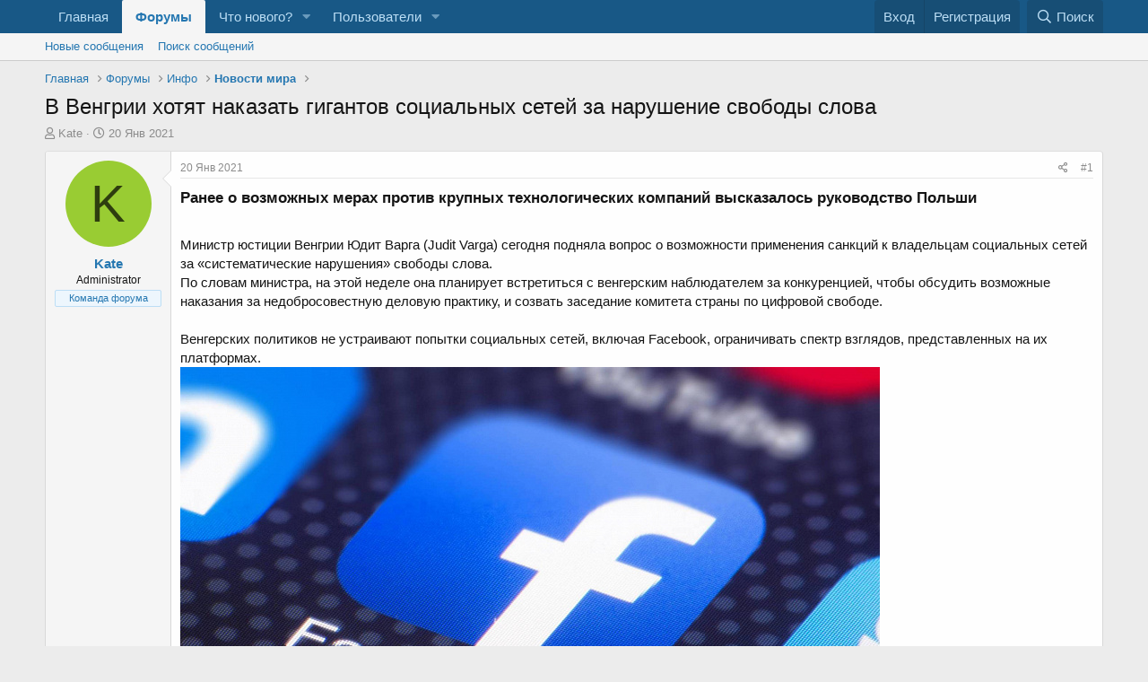

--- FILE ---
content_type: text/html; charset=utf-8
request_url: https://rabota.dev/forum/threads/%D0%92-%D0%92%D0%B5%D0%BD%D0%B3%D1%80%D0%B8%D0%B8-%D1%85%D0%BE%D1%82%D1%8F%D1%82-%D0%BD%D0%B0%D0%BA%D0%B0%D0%B7%D0%B0%D1%82%D1%8C-%D0%B3%D0%B8%D0%B3%D0%B0%D0%BD%D1%82%D0%BE%D0%B2-%D1%81%D0%BE%D1%86%D0%B8%D0%B0%D0%BB%D1%8C%D0%BD%D1%8B%D1%85-%D1%81%D0%B5%D1%82%D0%B5%D0%B9-%D0%B7%D0%B0-%D0%BD%D0%B0%D1%80%D1%83%D1%88%D0%B5%D0%BD%D0%B8%D0%B5-%D1%81%D0%B2%D0%BE%D0%B1%D0%BE%D0%B4%D1%8B-%D1%81%D0%BB%D0%BE%D0%B2%D0%B0.1030/
body_size: 22034
content:
<!DOCTYPE html>
<html id="XF" lang="ru-RU" dir="LTR"
	data-app="public"
	data-template="thread_view"
	data-container-key="node-9"
	data-content-key="thread-1030"
	data-logged-in="false"
	data-cookie-prefix="xf_"
	data-csrf="1769912195,16245e11134db05dd1a20d4076f7b64a"
	class="has-no-js template-thread_view"
	 data-run-jobs="">
<head>
	<meta charset="utf-8" />
	<meta http-equiv="X-UA-Compatible" content="IE=Edge" />
	<meta name="viewport" content="width=device-width, initial-scale=1, viewport-fit=cover">

	
	
	

	<title>В Венгрии хотят наказать гигантов социальных сетей за нарушение свободы слова | Обсуждение работы в IT-сфере.</title>

	<link rel="manifest" href="/forum/webmanifest.php">
	
		<meta name="theme-color" content="#185886" />
	

	<meta name="apple-mobile-web-app-title" content="Обсуждение работы в IT-сфере.">
	

	
		
		<meta name="description" content="Ранее о возможных мерах против крупных технологических компаний высказалось руководство Польши

Министр юстиции Венгрии Юдит Варга (Judit Varga) сегодня..." />
		<meta property="og:description" content="Ранее о возможных мерах против крупных технологических компаний высказалось руководство Польши

Министр юстиции Венгрии Юдит Варга (Judit Varga) сегодня подняла вопрос о возможности применения санкций к владельцам социальных сетей за «систематические нарушения» свободы слова.
По словам министра..." />
		<meta property="twitter:description" content="Ранее о возможных мерах против крупных технологических компаний высказалось руководство Польши

Министр юстиции Венгрии Юдит Варга (Judit Varga) сегодня подняла вопрос о возможности применения..." />
	
	
		<meta property="og:url" content="https://rabota.dev/forum/threads/%D0%92-%D0%92%D0%B5%D0%BD%D0%B3%D1%80%D0%B8%D0%B8-%D1%85%D0%BE%D1%82%D1%8F%D1%82-%D0%BD%D0%B0%D0%BA%D0%B0%D0%B7%D0%B0%D1%82%D1%8C-%D0%B3%D0%B8%D0%B3%D0%B0%D0%BD%D1%82%D0%BE%D0%B2-%D1%81%D0%BE%D1%86%D0%B8%D0%B0%D0%BB%D1%8C%D0%BD%D1%8B%D1%85-%D1%81%D0%B5%D1%82%D0%B5%D0%B9-%D0%B7%D0%B0-%D0%BD%D0%B0%D1%80%D1%83%D1%88%D0%B5%D0%BD%D0%B8%D0%B5-%D1%81%D0%B2%D0%BE%D0%B1%D0%BE%D0%B4%D1%8B-%D1%81%D0%BB%D0%BE%D0%B2%D0%B0.1030/" />
	
		<link rel="canonical" href="https://rabota.dev/forum/threads/%D0%92-%D0%92%D0%B5%D0%BD%D0%B3%D1%80%D0%B8%D0%B8-%D1%85%D0%BE%D1%82%D1%8F%D1%82-%D0%BD%D0%B0%D0%BA%D0%B0%D0%B7%D0%B0%D1%82%D1%8C-%D0%B3%D0%B8%D0%B3%D0%B0%D0%BD%D1%82%D0%BE%D0%B2-%D1%81%D0%BE%D1%86%D0%B8%D0%B0%D0%BB%D1%8C%D0%BD%D1%8B%D1%85-%D1%81%D0%B5%D1%82%D0%B5%D0%B9-%D0%B7%D0%B0-%D0%BD%D0%B0%D1%80%D1%83%D1%88%D0%B5%D0%BD%D0%B8%D0%B5-%D1%81%D0%B2%D0%BE%D0%B1%D0%BE%D0%B4%D1%8B-%D1%81%D0%BB%D0%BE%D0%B2%D0%B0.1030/" />
	
		
<script>document.documentElement.className+=' has-no-fa-brands';</script>

	

	
		
	
	
	<meta property="og:site_name" content="Обсуждение работы в IT-сфере." />


	
	
		
	
	
	<meta property="og:type" content="website" />


	
	
		
	
	
	
		<meta property="og:title" content="В Венгрии хотят наказать гигантов социальных сетей за нарушение свободы слова" />
		<meta property="twitter:title" content="В Венгрии хотят наказать гигантов социальных сетей за нарушение..." />
	


	
	
	
	

	
	

	



	




	<link rel="stylesheet" href="/forum/css.php?css=public%3Anormalize.css%2Cpublic%3Afa.css%2Cpublic%3Acore.less%2Cpublic%3Aapp.less&amp;s=2&amp;l=2&amp;d=1640803455&amp;k=ea51f44bc366997dfd2a245e0006363c63dcffa0" />

	<link rel="stylesheet" href="/forum/css.php?css=public%3Alightbox.less%2Cpublic%3Amessage.less%2Cpublic%3Ashare_controls.less%2Cpublic%3Aextra.less&amp;s=2&amp;l=2&amp;d=1640803455&amp;k=b08e375b02f73fd6e63190819dbe7fba1c983ca3" />

	
		<script src="/forum/js/xf/preamble.min.js?_v=f88e57eb"></script>
	


	
		<link rel="icon" type="image/png" href="https://rabota.dev/forum/favicon.ico" sizes="32x32" />
	
	
	
		
		
	



	

</head>
<body data-template="thread_view">

<div class="p-pageWrapper" id="top">





<header class="p-header" id="header">
	<div class="p-header-inner">
		<div class="p-header-content">

			<div class="p-header-logo p-header-logo--image">
				<a href="https://rabota.dev/">
					<img src="/forum/styles/default/xenforo/xenforo-logo.png" srcset="" alt="Обсуждение работы в IT-сфере."
						width="" height="" />
				</a>
			</div>

			
		</div>
	</div>
</header>





	<div class="p-navSticky p-navSticky--primary" data-xf-init="sticky-header">
		
	<nav class="p-nav">
		<div class="p-nav-inner">
			<button type="button" class="button--plain p-nav-menuTrigger button" data-xf-click="off-canvas" data-menu=".js-headerOffCanvasMenu" tabindex="0" aria-label="Меню"><span class="button-text">
				<i aria-hidden="true"></i>
			</span></button>

			<div class="p-nav-smallLogo">
				<a href="https://rabota.dev/">
					<img src="/forum/styles/default/xenforo/xenforo-logo.png" srcset="" alt="Обсуждение работы в IT-сфере."
						width="" height="" />
				</a>
			</div>

			<div class="p-nav-scroller hScroller" data-xf-init="h-scroller" data-auto-scroll=".p-navEl.is-selected">
				<div class="hScroller-scroll">
					<ul class="p-nav-list js-offCanvasNavSource">
					
						<li>
							
	<div class="p-navEl " >
		

			
	
	<a href="https://rabota.dev/"
		class="p-navEl-link "
		
		data-xf-key="1"
		data-nav-id="home">Главная</a>


			

		
		
	</div>

						</li>
					
						<li>
							
	<div class="p-navEl is-selected" data-has-children="true">
		

			
	
	<a href="/forum/"
		class="p-navEl-link p-navEl-link--splitMenu "
		
		
		data-nav-id="forums">Форумы</a>


			<a data-xf-key="2"
				data-xf-click="menu"
				data-menu-pos-ref="< .p-navEl"
				class="p-navEl-splitTrigger"
				role="button"
				tabindex="0"
				aria-label="Toggle expanded"
				aria-expanded="false"
				aria-haspopup="true"></a>

		
		
			<div class="menu menu--structural" data-menu="menu" aria-hidden="true">
				<div class="menu-content">
					
						
	
	
	<a href="/forum/whats-new/posts/"
		class="menu-linkRow u-indentDepth0 js-offCanvasCopy "
		
		
		data-nav-id="newPosts">Новые сообщения</a>

	

					
						
	
	
	<a href="/forum/search/?type=post"
		class="menu-linkRow u-indentDepth0 js-offCanvasCopy "
		
		
		data-nav-id="searchForums">Поиск сообщений</a>

	

					
				</div>
			</div>
		
	</div>

						</li>
					
						<li>
							
	<div class="p-navEl " data-has-children="true">
		

			
	
	<a href="/forum/whats-new/"
		class="p-navEl-link p-navEl-link--splitMenu "
		
		
		data-nav-id="whatsNew">Что нового?</a>


			<a data-xf-key="3"
				data-xf-click="menu"
				data-menu-pos-ref="< .p-navEl"
				class="p-navEl-splitTrigger"
				role="button"
				tabindex="0"
				aria-label="Toggle expanded"
				aria-expanded="false"
				aria-haspopup="true"></a>

		
		
			<div class="menu menu--structural" data-menu="menu" aria-hidden="true">
				<div class="menu-content">
					
						
	
	
	<a href="/forum/whats-new/posts/"
		class="menu-linkRow u-indentDepth0 js-offCanvasCopy "
		 rel="nofollow"
		
		data-nav-id="whatsNewPosts">Новые сообщения</a>

	

					
						
	
	
	<a href="/forum/whats-new/profile-posts/"
		class="menu-linkRow u-indentDepth0 js-offCanvasCopy "
		 rel="nofollow"
		
		data-nav-id="whatsNewProfilePosts">Новые сообщения профилей</a>

	

					
						
	
	
	<a href="/forum/whats-new/latest-activity"
		class="menu-linkRow u-indentDepth0 js-offCanvasCopy "
		 rel="nofollow"
		
		data-nav-id="latestActivity">Последняя активность</a>

	

					
				</div>
			</div>
		
	</div>

						</li>
					
						<li>
							
	<div class="p-navEl " data-has-children="true">
		

			
	
	<a href="/forum/members/"
		class="p-navEl-link p-navEl-link--splitMenu "
		
		
		data-nav-id="members">Пользователи</a>


			<a data-xf-key="4"
				data-xf-click="menu"
				data-menu-pos-ref="< .p-navEl"
				class="p-navEl-splitTrigger"
				role="button"
				tabindex="0"
				aria-label="Toggle expanded"
				aria-expanded="false"
				aria-haspopup="true"></a>

		
		
			<div class="menu menu--structural" data-menu="menu" aria-hidden="true">
				<div class="menu-content">
					
						
	
	
	<a href="/forum/online/"
		class="menu-linkRow u-indentDepth0 js-offCanvasCopy "
		
		
		data-nav-id="currentVisitors">Текущие посетители</a>

	

					
						
	
	
	<a href="/forum/whats-new/profile-posts/"
		class="menu-linkRow u-indentDepth0 js-offCanvasCopy "
		 rel="nofollow"
		
		data-nav-id="newProfilePosts">Новые сообщения профилей</a>

	

					
						
	
	
	<a href="/forum/search/?type=profile_post"
		class="menu-linkRow u-indentDepth0 js-offCanvasCopy "
		
		
		data-nav-id="searchProfilePosts">Поиск сообщений профилей</a>

	

					
				</div>
			</div>
		
	</div>

						</li>
					
					</ul>
				</div>
			</div>

			<div class="p-nav-opposite">
				<div class="p-navgroup p-account p-navgroup--guest">
					
						<a href="/forum/login/" class="p-navgroup-link p-navgroup-link--textual p-navgroup-link--logIn"
							data-xf-click="overlay" data-follow-redirects="on">
							<span class="p-navgroup-linkText">Вход</span>
						</a>
						
							<a href="/forum/register/" class="p-navgroup-link p-navgroup-link--textual p-navgroup-link--register"
								data-xf-click="overlay" data-follow-redirects="on">
								<span class="p-navgroup-linkText">Регистрация</span>
							</a>
						
					
				</div>

				<div class="p-navgroup p-discovery">
					<a href="/forum/whats-new/"
						class="p-navgroup-link p-navgroup-link--iconic p-navgroup-link--whatsnew"
						aria-label="Что нового?"
						title="Что нового?">
						<i aria-hidden="true"></i>
						<span class="p-navgroup-linkText">Что нового?</span>
					</a>

					
						<a href="/forum/search/"
							class="p-navgroup-link p-navgroup-link--iconic p-navgroup-link--search"
							data-xf-click="menu"
							data-xf-key="/"
							aria-label="Поиск"
							aria-expanded="false"
							aria-haspopup="true"
							title="Поиск">
							<i aria-hidden="true"></i>
							<span class="p-navgroup-linkText">Поиск</span>
						</a>
						<div class="menu menu--structural menu--wide" data-menu="menu" aria-hidden="true">
							<form action="/forum/search/search" method="post"
								class="menu-content"
								data-xf-init="quick-search">

								<h3 class="menu-header">Поиск</h3>
								
								<div class="menu-row">
									
										<div class="inputGroup inputGroup--joined">
											<input type="text" class="input" name="keywords" placeholder="Поиск..." aria-label="Поиск" data-menu-autofocus="true" />
											
			<select name="constraints" class="js-quickSearch-constraint input" aria-label="Search within">
				<option value="">Везде</option>
<option value="{&quot;search_type&quot;:&quot;post&quot;}">Темы</option>
<option value="{&quot;search_type&quot;:&quot;post&quot;,&quot;c&quot;:{&quot;nodes&quot;:[9],&quot;child_nodes&quot;:1}}">Этот форум</option>
<option value="{&quot;search_type&quot;:&quot;post&quot;,&quot;c&quot;:{&quot;thread&quot;:1030}}">Эта тема</option>

			</select>
		
										</div>
									
								</div>

								
								<div class="menu-row">
									<label class="iconic"><input type="checkbox"  name="c[title_only]" value="1" /><i aria-hidden="true"></i><span class="iconic-label">Искать только в заголовках</span></label>

								</div>
								
								<div class="menu-row">
									<div class="inputGroup">
										<span class="inputGroup-text" id="ctrl_search_menu_by_member">От:</span>
										<input type="text" class="input" name="c[users]" data-xf-init="auto-complete" placeholder="Пользователь" aria-labelledby="ctrl_search_menu_by_member" />
									</div>
								</div>
								<div class="menu-footer">
									<span class="menu-footer-controls">
										<button type="submit" class="button--primary button button--icon button--icon--search"><span class="button-text">Поиск</span></button>
										<a href="/forum/search/" class="button"><span class="button-text">Расширенный поиск...</span></a>
									</span>
								</div>

								<input type="hidden" name="_xfToken" value="1769912195,16245e11134db05dd1a20d4076f7b64a" />
							</form>
						</div>
					
				</div>
			</div>
		</div>
	</nav>

	</div>
	
	
		<div class="p-sectionLinks">
			<div class="p-sectionLinks-inner hScroller" data-xf-init="h-scroller">
				<div class="hScroller-scroll">
					<ul class="p-sectionLinks-list">
					
						<li>
							
	<div class="p-navEl " >
		

			
	
	<a href="/forum/whats-new/posts/"
		class="p-navEl-link "
		
		data-xf-key="alt+1"
		data-nav-id="newPosts">Новые сообщения</a>


			

		
		
	</div>

						</li>
					
						<li>
							
	<div class="p-navEl " >
		

			
	
	<a href="/forum/search/?type=post"
		class="p-navEl-link "
		
		data-xf-key="alt+2"
		data-nav-id="searchForums">Поиск сообщений</a>


			

		
		
	</div>

						</li>
					
					</ul>
				</div>
			</div>
		</div>
	



<div class="offCanvasMenu offCanvasMenu--nav js-headerOffCanvasMenu" data-menu="menu" aria-hidden="true" data-ocm-builder="navigation">
	<div class="offCanvasMenu-backdrop" data-menu-close="true"></div>
	<div class="offCanvasMenu-content">
		<div class="offCanvasMenu-header">
			Меню
			<a class="offCanvasMenu-closer" data-menu-close="true" role="button" tabindex="0" aria-label="Закрыть"></a>
		</div>
		
			<div class="p-offCanvasRegisterLink">
				<div class="offCanvasMenu-linkHolder">
					<a href="/forum/login/" class="offCanvasMenu-link" data-xf-click="overlay" data-menu-close="true">
						Вход
					</a>
				</div>
				<hr class="offCanvasMenu-separator" />
				
					<div class="offCanvasMenu-linkHolder">
						<a href="/forum/register/" class="offCanvasMenu-link" data-xf-click="overlay" data-menu-close="true">
							Регистрация
						</a>
					</div>
					<hr class="offCanvasMenu-separator" />
				
			</div>
		
		<div class="js-offCanvasNavTarget"></div>
		<div class="offCanvasMenu-installBanner js-installPromptContainer" style="display: none;" data-xf-init="install-prompt">
			<div class="offCanvasMenu-installBanner-header">Приложение</div>
			<button type="button" class="js-installPromptButton button"><span class="button-text">Установить</span></button>
		</div>
	</div>
</div>

<div class="p-body">
	<div class="p-body-inner">
		<!--XF:EXTRA_OUTPUT-->

		

		

		
		
	
		<ul class="p-breadcrumbs "
			itemscope itemtype="https://schema.org/BreadcrumbList">
		
			

			
			
				
				
	<li itemprop="itemListElement" itemscope itemtype="https://schema.org/ListItem">
		<a href="https://rabota.dev/" itemprop="item">
			<span itemprop="name">Главная</span>
		</a>
		<meta itemprop="position" content="1" />
	</li>

			

			
				
				
	<li itemprop="itemListElement" itemscope itemtype="https://schema.org/ListItem">
		<a href="/forum/" itemprop="item">
			<span itemprop="name">Форумы</span>
		</a>
		<meta itemprop="position" content="2" />
	</li>

			
			
				
				
	<li itemprop="itemListElement" itemscope itemtype="https://schema.org/ListItem">
		<a href="/forum/#info.7" itemprop="item">
			<span itemprop="name">Инфо</span>
		</a>
		<meta itemprop="position" content="3" />
	</li>

			
				
				
	<li itemprop="itemListElement" itemscope itemtype="https://schema.org/ListItem">
		<a href="/forum/forums/%D0%9D%D0%BE%D0%B2%D0%BE%D1%81%D1%82%D0%B8-%D0%BC%D0%B8%D1%80%D0%B0.9/" itemprop="item">
			<span itemprop="name">Новости мира</span>
		</a>
		<meta itemprop="position" content="4" />
	</li>

			

		
		</ul>
	

		

		
	<noscript><div class="blockMessage blockMessage--important blockMessage--iconic u-noJsOnly">JavaScript отключён. Чтобы полноценно использовать наш сайт, включите JavaScript в своём браузере.</div></noscript>

		
	<div class="blockMessage blockMessage--important blockMessage--iconic js-browserWarning" style="display: none">Вы используете устаревший браузер. Этот и другие сайты могут отображаться в нём некорректно.<br />Вам необходимо обновить браузер или попробовать использовать <a href="https://www.google.com/chrome/" target="_blank" rel="noopener">другой</a>.</div>


		
			<div class="p-body-header">
			
				
					<div class="p-title ">
					
						
							<h1 class="p-title-value">В Венгрии хотят наказать гигантов социальных сетей за нарушение свободы слова</h1>
						
						
					
					</div>
				

				
					<div class="p-description">
	<ul class="listInline listInline--bullet">
		<li>
			<i class="fa--xf far fa-user" aria-hidden="true" title="Автор темы"></i>
			<span class="u-srOnly">Автор темы</span>

			<a href="/forum/members/kate.1/" class="username  u-concealed" dir="auto" data-user-id="1" data-xf-init="member-tooltip"><span class="username--staff username--moderator username--admin">Kate</span></a>
		</li>
		<li>
			<i class="fa--xf far fa-clock" aria-hidden="true" title="Дата начала"></i>
			<span class="u-srOnly">Дата начала</span>

			<a href="/forum/threads/%D0%92-%D0%92%D0%B5%D0%BD%D0%B3%D1%80%D0%B8%D0%B8-%D1%85%D0%BE%D1%82%D1%8F%D1%82-%D0%BD%D0%B0%D0%BA%D0%B0%D0%B7%D0%B0%D1%82%D1%8C-%D0%B3%D0%B8%D0%B3%D0%B0%D0%BD%D1%82%D0%BE%D0%B2-%D1%81%D0%BE%D1%86%D0%B8%D0%B0%D0%BB%D1%8C%D0%BD%D1%8B%D1%85-%D1%81%D0%B5%D1%82%D0%B5%D0%B9-%D0%B7%D0%B0-%D0%BD%D0%B0%D1%80%D1%83%D1%88%D0%B5%D0%BD%D0%B8%D0%B5-%D1%81%D0%B2%D0%BE%D0%B1%D0%BE%D0%B4%D1%8B-%D1%81%D0%BB%D0%BE%D0%B2%D0%B0.1030/" class="u-concealed"><time  class="u-dt" dir="auto" datetime="2021-01-20T17:19:29+0300" data-time="1611152369" data-date-string="20 Янв 2021" data-time-string="17:19" title="20 Янв 2021 в 17:19">20 Янв 2021</time></a>
		</li>
		
	</ul>
</div>
				
			
			</div>
		

		<div class="p-body-main  ">
			
			<div class="p-body-contentCol"></div>
			

			

			<div class="p-body-content">
				

	
	<!-- Global site tag (gtag.js) - Google Analytics -->
	<script async src="https://www.googletagmanager.com/gtag/js?id=G-KFSRNFX07M"></script>
	<script>
	  window.dataLayer = window.dataLayer || [];
	  function gtag(){dataLayer.push(arguments);}
	  gtag('js', new Date());
	  gtag('config', 'G-KFSRNFX07M');
	</script>


				<div class="p-body-pageContent">










	
	
	
		
	
	
	


	
	
	
		
	
	
	


	
	
		
	
	
	


	
	












	

	
		
	



















<div class="block block--messages" data-xf-init="" data-type="post" data-href="/forum/inline-mod/" data-search-target="*">

	<span class="u-anchorTarget" id="posts"></span>

	
		
	

	

	<div class="block-outer"></div>

	

	
		
	<div class="block-outer js-threadStatusField"></div>

	

	<div class="block-container lbContainer"
		data-xf-init="lightbox select-to-quote"
		data-message-selector=".js-post"
		data-lb-id="thread-1030"
		data-lb-universal="0">

		<div class="block-body js-replyNewMessageContainer">
			
				

					

					
						

	

	

	
	<article class="message message--post js-post js-inlineModContainer  "
		data-author="Kate"
		data-content="post-1123"
		id="js-post-1123">

		<span class="u-anchorTarget" id="post-1123"></span>

		
			<div class="message-inner">
				
					<div class="message-cell message-cell--user">
						

	<section itemscope itemtype="https://schema.org/Person" class="message-user">
		<div class="message-avatar ">
			<div class="message-avatar-wrapper">
				<a href="/forum/members/kate.1/" class="avatar avatar--m avatar--default avatar--default--dynamic" data-user-id="1" data-xf-init="member-tooltip" style="background-color: #99cc33; color: #2e3d0f">
			<span class="avatar-u1-m" role="img" aria-label="Kate">K</span> 
		</a>
				
			</div>
		</div>
		<div class="message-userDetails">
			<h4 class="message-name"><a href="/forum/members/kate.1/" class="username " dir="auto" data-user-id="1" data-xf-init="member-tooltip" itemprop="name"><span class="username--staff username--moderator username--admin">Kate</span></a></h4>
			<h5 class="userTitle message-userTitle" dir="auto" itemprop="jobTitle">Administrator</h5>
			<div class="userBanner userBanner--staff message-userBanner" dir="auto" itemprop="jobTitle"><span class="userBanner-before"></span><strong>Команда форума</strong><span class="userBanner-after"></span></div>
		</div>
		
			
			
		
		<span class="message-userArrow"></span>
	</section>

					</div>
				

				
					<div class="message-cell message-cell--main">
					
						<div class="message-main js-quickEditTarget">

							
								

	<header class="message-attribution message-attribution--split">
		<ul class="message-attribution-main listInline ">
			
			
			<li class="u-concealed">
				<a href="/forum/threads/%D0%92-%D0%92%D0%B5%D0%BD%D0%B3%D1%80%D0%B8%D0%B8-%D1%85%D0%BE%D1%82%D1%8F%D1%82-%D0%BD%D0%B0%D0%BA%D0%B0%D0%B7%D0%B0%D1%82%D1%8C-%D0%B3%D0%B8%D0%B3%D0%B0%D0%BD%D1%82%D0%BE%D0%B2-%D1%81%D0%BE%D1%86%D0%B8%D0%B0%D0%BB%D1%8C%D0%BD%D1%8B%D1%85-%D1%81%D0%B5%D1%82%D0%B5%D0%B9-%D0%B7%D0%B0-%D0%BD%D0%B0%D1%80%D1%83%D1%88%D0%B5%D0%BD%D0%B8%D0%B5-%D1%81%D0%B2%D0%BE%D0%B1%D0%BE%D0%B4%D1%8B-%D1%81%D0%BB%D0%BE%D0%B2%D0%B0.1030/post-1123" rel="nofollow">
					<time  class="u-dt" dir="auto" datetime="2021-01-20T17:19:29+0300" data-time="1611152369" data-date-string="20 Янв 2021" data-time-string="17:19" title="20 Янв 2021 в 17:19" itemprop="datePublished">20 Янв 2021</time>
				</a>
			</li>
			
		</ul>

		<ul class="message-attribution-opposite message-attribution-opposite--list ">
			
			<li>
				<a href="/forum/threads/%D0%92-%D0%92%D0%B5%D0%BD%D0%B3%D1%80%D0%B8%D0%B8-%D1%85%D0%BE%D1%82%D1%8F%D1%82-%D0%BD%D0%B0%D0%BA%D0%B0%D0%B7%D0%B0%D1%82%D1%8C-%D0%B3%D0%B8%D0%B3%D0%B0%D0%BD%D1%82%D0%BE%D0%B2-%D1%81%D0%BE%D1%86%D0%B8%D0%B0%D0%BB%D1%8C%D0%BD%D1%8B%D1%85-%D1%81%D0%B5%D1%82%D0%B5%D0%B9-%D0%B7%D0%B0-%D0%BD%D0%B0%D1%80%D1%83%D1%88%D0%B5%D0%BD%D0%B8%D0%B5-%D1%81%D0%B2%D0%BE%D0%B1%D0%BE%D0%B4%D1%8B-%D1%81%D0%BB%D0%BE%D0%B2%D0%B0.1030/post-1123"
					class="message-attribution-gadget"
					data-xf-init="share-tooltip"
					data-href="/forum/posts/1123/share"
					aria-label="Поделиться"
					rel="nofollow">
					<i class="fa--xf far fa-share-alt" aria-hidden="true"></i>
				</a>
			</li>
			
			
				<li>
					<a href="/forum/threads/%D0%92-%D0%92%D0%B5%D0%BD%D0%B3%D1%80%D0%B8%D0%B8-%D1%85%D0%BE%D1%82%D1%8F%D1%82-%D0%BD%D0%B0%D0%BA%D0%B0%D0%B7%D0%B0%D1%82%D1%8C-%D0%B3%D0%B8%D0%B3%D0%B0%D0%BD%D1%82%D0%BE%D0%B2-%D1%81%D0%BE%D1%86%D0%B8%D0%B0%D0%BB%D1%8C%D0%BD%D1%8B%D1%85-%D1%81%D0%B5%D1%82%D0%B5%D0%B9-%D0%B7%D0%B0-%D0%BD%D0%B0%D1%80%D1%83%D1%88%D0%B5%D0%BD%D0%B8%D0%B5-%D1%81%D0%B2%D0%BE%D0%B1%D0%BE%D0%B4%D1%8B-%D1%81%D0%BB%D0%BE%D0%B2%D0%B0.1030/post-1123" rel="nofollow">
						#1
					</a>
				</li>
			
		</ul>
	</header>

							

							<div class="message-content js-messageContent">
							

								
									
	
	
	

								

								
									

	<div class="message-userContent lbContainer js-lbContainer "
		data-lb-id="post-1123"
		data-lb-caption-desc="Kate &middot; 20 Янв 2021 в 17:19">

		
			

	

		

		<article class="message-body js-selectToQuote">
			
				
			
			
				<div class="bbWrapper"><h4>Ранее о возможных мерах против крупных технологических компаний высказалось руководство Польши&#8203;</h4><br />
Министр юстиции Венгрии Юдит Варга (Judit Varga) сегодня подняла вопрос о возможности применения санкций к владельцам социальных сетей за «систематические нарушения» свободы слова.<br />
По словам министра, на этой неделе она планирует встретиться с венгерским наблюдателем за конкуренцией, чтобы обсудить возможные наказания за недобросовестную деловую практику, и созвать заседание комитета страны по цифровой свободе.<br />
<br />
Венгерских политиков не устраивают попытки социальных сетей, включая Facebook, ограничивать спектр взглядов, представленных на их платформах.<br />

	

	
	
		
		

		
			<script class="js-extraPhrases" type="application/json">
			{
				"lightbox_close": "Закрыть",
				"lightbox_next": "Следующее",
				"lightbox_previous": "Предыдущее",
				"lightbox_error": "Запрашиваемое содержимое не может быть загружено. Пожалуйста, попробуйте позже.",
				"lightbox_start_slideshow": "Начать слайд-шоу",
				"lightbox_stop_slideshow": "Остановить слайд-шоу",
				"lightbox_full_screen": "Полный экран",
				"lightbox_thumbnails": "Миниатюры",
				"lightbox_download": "Скачать",
				"lightbox_share": "Поделиться",
				"lightbox_zoom": "Увеличить",
				"lightbox_new_window": "Новое окно",
				"lightbox_toggle_sidebar": "Скрыть боковую панель"
			}
			</script>
		
		
	


	<div class="bbImageWrapper  js-lbImage" title="facebook_large.jpg"
		data-src="https://www.ixbt.com/img/x780/n1/news/2020/11/3/facebook_large.jpg" data-lb-sidebar-href="" data-lb-caption-extra-html="" data-single-image="1">
		<img src="https://www.ixbt.com/img/x780/n1/news/2020/11/3/facebook_large.jpg"
			data-url="https://www.ixbt.com/img/x780/n1/news/2020/11/3/facebook_large.jpg"
			class="bbImage"
			data-zoom-target="1"
			style=""
			alt="facebook_large.jpg"
			title=""
			width="" height="" loading="lazy" />
	</div>


<br />
По словам Reuters, премьер-министр Виктор Орбан (Viktor Orban) превратил государственные средства массовой информации Венгрии в послушный рупор, а его сторонники контролируют значительную часть частных средств массовой информации, позволяя доминировать в информационном пространстве.<br />
Но правый премьер столкнется с серьезнейшим вызовом своему десятилетнему правлению на парламентских выборах в следующем году, поскольку оппозиция, если верить социологическим опросам, способна бороться с ним на равных.<br />
Юдит Варга полагает, что сервисы социальных сетей негласно ограничивают видимость и доступность профилей некоторых пользователей в политических целях. Это делается без ведома пользователя. Министр лично столкнулась с таким ограничением.<br />
У Варги почти 120 000 подписчиков в Facebook, а у Орбана - более 1 миллиона, что составляет более 10% населения Венгрии. Премьер-министр часто использует Facebook, чтобы объявлять о решениях правительства по поводу COVID-19 или экономической политики.<br />
Ранее о возможных мерах против крупных технологических компаний высказалось руководство Польши, утверждая, что крупные технологические компании имеют опасно высокий уровень контроля над общественными дебатами, подвергая цензуре мнения, противоречащие их собственному либеральному мировоззрению.<br />
<br />
Источник статьи: <a href="https://www.ixbt.com/news/2021/01/18/v-vengrii-hotjat-nakazat-gigantov-socialnyh-setej-za-narushenie-svobody-slova.html" target="_blank" class="link link--external" rel="noopener">https://www.ixbt.com/news/2021/01/1...ialnyh-setej-za-narushenie-svobody-slova.html</a></div>
			
			<div class="js-selectToQuoteEnd">&nbsp;</div>
			
				
			
		</article>

		
			

	

		

		
	</div>

								

								
									
	
		<div class="message-lastEdit">
			
				Последнее редактирование: <time  class="u-dt" dir="auto" datetime="2021-01-20T18:52:23+0300" data-time="1611157943" data-date-string="20 Янв 2021" data-time-string="18:52" title="20 Янв 2021 в 18:52" itemprop="dateModified">20 Янв 2021</time>
			
		</div>
	

								

								
									
	

								

							
							</div>

							
								
	<footer class="message-footer">
		

		<div class="reactionsBar js-reactionsList ">
			
		</div>

		<div class="js-historyTarget message-historyTarget toggleTarget" data-href="trigger-href"></div>
	</footer>

							
						</div>

					
					</div>
				
			</div>
		
	</article>

	
	

					

					

				

					

					
						

	

	

	
	<article class="message message--post js-post js-inlineModContainer  "
		data-author="yinsushi"
		data-content="post-172358"
		id="js-post-172358">

		<span class="u-anchorTarget" id="post-172358"></span>

		
			<div class="message-inner">
				
					<div class="message-cell message-cell--user">
						

	<section itemscope itemtype="https://schema.org/Person" class="message-user">
		<div class="message-avatar ">
			<div class="message-avatar-wrapper">
				<a href="/forum/members/yinsushi.2050/" class="avatar avatar--m avatar--default avatar--default--dynamic" data-user-id="2050" data-xf-init="member-tooltip" style="background-color: #7033cc; color: #d4c2f0">
			<span class="avatar-u2050-m" role="img" aria-label="yinsushi">Y</span> 
		</a>
				
			</div>
		</div>
		<div class="message-userDetails">
			<h4 class="message-name"><a href="/forum/members/yinsushi.2050/" class="username " dir="auto" data-user-id="2050" data-xf-init="member-tooltip" itemprop="name">yinsushi</a></h4>
			<h5 class="userTitle message-userTitle" dir="auto" itemprop="jobTitle">Active member</h5>
			
		</div>
		
			
			
		
		<span class="message-userArrow"></span>
	</section>

					</div>
				

				
					<div class="message-cell message-cell--main">
					
						<div class="message-main js-quickEditTarget">

							
								

	<header class="message-attribution message-attribution--split">
		<ul class="message-attribution-main listInline ">
			
			
			<li class="u-concealed">
				<a href="/forum/threads/%D0%92-%D0%92%D0%B5%D0%BD%D0%B3%D1%80%D0%B8%D0%B8-%D1%85%D0%BE%D1%82%D1%8F%D1%82-%D0%BD%D0%B0%D0%BA%D0%B0%D0%B7%D0%B0%D1%82%D1%8C-%D0%B3%D0%B8%D0%B3%D0%B0%D0%BD%D1%82%D0%BE%D0%B2-%D1%81%D0%BE%D1%86%D0%B8%D0%B0%D0%BB%D1%8C%D0%BD%D1%8B%D1%85-%D1%81%D0%B5%D1%82%D0%B5%D0%B9-%D0%B7%D0%B0-%D0%BD%D0%B0%D1%80%D1%83%D1%88%D0%B5%D0%BD%D0%B8%D0%B5-%D1%81%D0%B2%D0%BE%D0%B1%D0%BE%D0%B4%D1%8B-%D1%81%D0%BB%D0%BE%D0%B2%D0%B0.1030/post-172358" rel="nofollow">
					<time  class="u-dt" dir="auto" datetime="2025-10-30T00:13:36+0300" data-time="1761772416" data-date-string="30 Окт 2025" data-time-string="00:13" title="30 Окт 2025 в 00:13" itemprop="datePublished">30 Окт 2025</time>
				</a>
			</li>
			
		</ul>

		<ul class="message-attribution-opposite message-attribution-opposite--list ">
			
			<li>
				<a href="/forum/threads/%D0%92-%D0%92%D0%B5%D0%BD%D0%B3%D1%80%D0%B8%D0%B8-%D1%85%D0%BE%D1%82%D1%8F%D1%82-%D0%BD%D0%B0%D0%BA%D0%B0%D0%B7%D0%B0%D1%82%D1%8C-%D0%B3%D0%B8%D0%B3%D0%B0%D0%BD%D1%82%D0%BE%D0%B2-%D1%81%D0%BE%D1%86%D0%B8%D0%B0%D0%BB%D1%8C%D0%BD%D1%8B%D1%85-%D1%81%D0%B5%D1%82%D0%B5%D0%B9-%D0%B7%D0%B0-%D0%BD%D0%B0%D1%80%D1%83%D1%88%D0%B5%D0%BD%D0%B8%D0%B5-%D1%81%D0%B2%D0%BE%D0%B1%D0%BE%D0%B4%D1%8B-%D1%81%D0%BB%D0%BE%D0%B2%D0%B0.1030/post-172358"
					class="message-attribution-gadget"
					data-xf-init="share-tooltip"
					data-href="/forum/posts/172358/share"
					aria-label="Поделиться"
					rel="nofollow">
					<i class="fa--xf far fa-share-alt" aria-hidden="true"></i>
				</a>
			</li>
			
			
				<li>
					<a href="/forum/threads/%D0%92-%D0%92%D0%B5%D0%BD%D0%B3%D1%80%D0%B8%D0%B8-%D1%85%D0%BE%D1%82%D1%8F%D1%82-%D0%BD%D0%B0%D0%BA%D0%B0%D0%B7%D0%B0%D1%82%D1%8C-%D0%B3%D0%B8%D0%B3%D0%B0%D0%BD%D1%82%D0%BE%D0%B2-%D1%81%D0%BE%D1%86%D0%B8%D0%B0%D0%BB%D1%8C%D0%BD%D1%8B%D1%85-%D1%81%D0%B5%D1%82%D0%B5%D0%B9-%D0%B7%D0%B0-%D0%BD%D0%B0%D1%80%D1%83%D1%88%D0%B5%D0%BD%D0%B8%D0%B5-%D1%81%D0%B2%D0%BE%D0%B1%D0%BE%D0%B4%D1%8B-%D1%81%D0%BB%D0%BE%D0%B2%D0%B0.1030/post-172358" rel="nofollow">
						#2
					</a>
				</li>
			
		</ul>
	</header>

							

							<div class="message-content js-messageContent">
							

								
									
	
	
	

								

								
									

	<div class="message-userContent lbContainer js-lbContainer "
		data-lb-id="post-172358"
		data-lb-caption-desc="yinsushi &middot; 30 Окт 2025 в 00:13">

		

		<article class="message-body js-selectToQuote">
			
				
			
			
				<div class="bbWrapper"><u><a href="http://audiobookkeeper.ru/book/11236" target="_blank" class="link link--external" rel="nofollow ugc noopener">nove</a><a href="http://cottagenet.ru/plan/328" target="_blank" class="link link--external" rel="nofollow ugc noopener">238.4</a><a href="http://eyesvision.ru" target="_blank" class="link link--external" rel="nofollow ugc noopener">MONT</a><a href="http://eyesvisions.com" target="_blank" class="link link--external" rel="nofollow ugc noopener">Bett</a><a href="http://factoringfee.ru/t/232432" target="_blank" class="link link--external" rel="nofollow ugc noopener">Greg</a><a href="http://filmzones.ru/t/128991" target="_blank" class="link link--external" rel="nofollow ugc noopener">бард</a><a href="http://gadwall.ru/t/129092" target="_blank" class="link link--external" rel="nofollow ugc noopener">Jewe</a><a href="http://gaffertape.ru/t/292167" target="_blank" class="link link--external" rel="nofollow ugc noopener">Paul</a><a href="http://gageboard.ru/t/270946" target="_blank" class="link link--external" rel="nofollow ugc noopener">Иллю</a><a href="http://gagrule.ru/t/15725" target="_blank" class="link link--external" rel="nofollow ugc noopener">Добр</a><a href="http://gallduct.ru/t/165018" target="_blank" class="link link--external" rel="nofollow ugc noopener">Prin</a><a href="http://galvanometric.ru/t/66512" target="_blank" class="link link--external" rel="nofollow ugc noopener">Удач</a><a href="http://gangforeman.ru/t/101276" target="_blank" class="link link--external" rel="nofollow ugc noopener">Snoo</a><a href="http://gangwayplatform.ru/t/136072" target="_blank" class="link link--external" rel="nofollow ugc noopener">Orie</a><a href="http://garbagechute.ru/t/220899" target="_blank" class="link link--external" rel="nofollow ugc noopener">Bris</a><a href="http://gardeningleave.ru/t/135869" target="_blank" class="link link--external" rel="nofollow ugc noopener">Marc</a><a href="http://gascautery.ru/t/129019" target="_blank" class="link link--external" rel="nofollow ugc noopener">Spec</a><a href="http://gashbucket.ru/t/81303" target="_blank" class="link link--external" rel="nofollow ugc noopener">Росс</a><a href="http://gasreturn.ru/t/131187" target="_blank" class="link link--external" rel="nofollow ugc noopener">Sent</a><a href="http://gatedsweep.ru/t/131379" target="_blank" class="link link--external" rel="nofollow ugc noopener">McCo</a><a href="http://gaugemodel.ru/t/300248" target="_blank" class="link link--external" rel="nofollow ugc noopener">Думб</a><a href="http://gaussianfilter.ru/t/295645" target="_blank" class="link link--external" rel="nofollow ugc noopener">Fran</a><a href="http://gearpitchdiameter.ru/t/294026" target="_blank" class="link link--external" rel="nofollow ugc noopener">абха</a><a href="http://geartreating.ru/t/295203" target="_blank" class="link link--external" rel="nofollow ugc noopener">Alph</a><a href="http://generalizedanalysis.ru/t/258308" target="_blank" class="link link--external" rel="nofollow ugc noopener">опти</a></u> <u><a href="http://generalprovisions.ru/t/278595" target="_blank" class="link link--external" rel="nofollow ugc noopener">Бату</a><a href="http://geophysicalprobe.ru/t/295296" target="_blank" class="link link--external" rel="nofollow ugc noopener">Emil</a><a href="http://geriatricnurse.ru/t/137295" target="_blank" class="link link--external" rel="nofollow ugc noopener">Kiri</a><a href="http://getintoaflap.ru/t/137933" target="_blank" class="link link--external" rel="nofollow ugc noopener">Timo</a><a href="http://getthebounce.ru/t/128602" target="_blank" class="link link--external" rel="nofollow ugc noopener">Hard</a><a href="http://habeascorpus.ru/t/271838" target="_blank" class="link link--external" rel="nofollow ugc noopener">Wilh</a><a href="http://habituate.ru/t/292170" target="_blank" class="link link--external" rel="nofollow ugc noopener">Paul</a><a href="http://hackedbolt.ru/t/66481" target="_blank" class="link link--external" rel="nofollow ugc noopener">серт</a><a href="http://hackworker.ru/t/293713" target="_blank" class="link link--external" rel="nofollow ugc noopener">осно</a><a href="http://hadronicannihilation.ru/t/478114" target="_blank" class="link link--external" rel="nofollow ugc noopener">База</a><a href="http://haemagglutinin.ru/t/280599" target="_blank" class="link link--external" rel="nofollow ugc noopener">крей</a><a href="http://hailsquall.ru/t/17489" target="_blank" class="link link--external" rel="nofollow ugc noopener">Supe</a><a href="http://hairysphere.ru/t/95617" target="_blank" class="link link--external" rel="nofollow ugc noopener">Plai</a><a href="http://halforderfringe.ru/t/284047" target="_blank" class="link link--external" rel="nofollow ugc noopener">Иллю</a><a href="http://halfsiblings.ru/t/411789" target="_blank" class="link link--external" rel="nofollow ugc noopener">Поле</a><a href="http://hallofresidence.ru/t/248932" target="_blank" class="link link--external" rel="nofollow ugc noopener">Fyod</a><a href="http://haltstate.ru/t/273157" target="_blank" class="link link--external" rel="nofollow ugc noopener">октя</a><a href="http://handcoding.ru/t/264044" target="_blank" class="link link--external" rel="nofollow ugc noopener">Бога</a><a href="http://handportedhead.ru/t/293139" target="_blank" class="link link--external" rel="nofollow ugc noopener">Alis</a><a href="http://handradar.ru/t/262803" target="_blank" class="link link--external" rel="nofollow ugc noopener">Ales</a><a href="http://handsfreetelephone.ru/t/42578" target="_blank" class="link link--external" rel="nofollow ugc noopener">рома</a><a href="http://hangonpart.ru/t/16548" target="_blank" class="link link--external" rel="nofollow ugc noopener">Brea</a><a href="http://haphazardwinding.ru/t/64426" target="_blank" class="link link--external" rel="nofollow ugc noopener">Adri</a><a href="http://hardalloyteeth.ru/t/51456" target="_blank" class="link link--external" rel="nofollow ugc noopener">Flas</a><a href="http://hardasiron.ru/t/45362" target="_blank" class="link link--external" rel="nofollow ugc noopener">Анис</a></u> <u><a href="http://hardenedconcrete.ru/t/109991" target="_blank" class="link link--external" rel="nofollow ugc noopener">факу</a><a href="http://harmonicinteraction.ru/t/179718" target="_blank" class="link link--external" rel="nofollow ugc noopener">Spid</a><a href="http://hartlaubgoose.ru/t/102127" target="_blank" class="link link--external" rel="nofollow ugc noopener">scar</a><a href="http://hatchholddown.ru/t/156073" target="_blank" class="link link--external" rel="nofollow ugc noopener">кноп</a><a href="http://haveafinetime.ru/t/155044" target="_blank" class="link link--external" rel="nofollow ugc noopener">grey</a><a href="http://hazardousatmosphere.ru/t/47187" target="_blank" class="link link--external" rel="nofollow ugc noopener">Roug</a><a href="http://headregulator.ru/t/107053" target="_blank" class="link link--external" rel="nofollow ugc noopener">пазз</a><a href="http://heartofgold.ru/t/133592" target="_blank" class="link link--external" rel="nofollow ugc noopener">RHEI</a><a href="http://heatageingresistance.ru/t/81122" target="_blank" class="link link--external" rel="nofollow ugc noopener">Snow</a><a href="http://heatinggas.ru/t/134391" target="_blank" class="link link--external" rel="nofollow ugc noopener">Бага</a><a href="http://heavydutymetalcutting.ru/t/286533" target="_blank" class="link link--external" rel="nofollow ugc noopener">Боль</a><a href="http://jacketedwall.ru/t/234905" target="_blank" class="link link--external" rel="nofollow ugc noopener">Весн</a><a href="http://japanesecedar.ru/t/278960" target="_blank" class="link link--external" rel="nofollow ugc noopener">XIII</a><a href="http://jibtypecrane.ru/t/230897" target="_blank" class="link link--external" rel="nofollow ugc noopener">Stou</a><a href="http://jobabandonment.ru/t/255253" target="_blank" class="link link--external" rel="nofollow ugc noopener">Judi</a><a href="http://jobstress.ru/t/281587" target="_blank" class="link link--external" rel="nofollow ugc noopener">Оско</a><a href="http://jogformation.ru/t/271408" target="_blank" class="link link--external" rel="nofollow ugc noopener">Char</a><a href="http://jointcapsule.ru/t/195287" target="_blank" class="link link--external" rel="nofollow ugc noopener">Октя</a><a href="http://jointsealingmaterial.ru/t/492755" target="_blank" class="link link--external" rel="nofollow ugc noopener">XXIX</a><a href="http://journallubricator.ru/t/140164" target="_blank" class="link link--external" rel="nofollow ugc noopener">Hard</a><a href="http://juicecatcher.ru/t/140290" target="_blank" class="link link--external" rel="nofollow ugc noopener">Wind</a><a href="http://junctionofchannels.ru/t/199672" target="_blank" class="link link--external" rel="nofollow ugc noopener">Личк</a><a href="http://justiciablehomicide.ru/t/28331" target="_blank" class="link link--external" rel="nofollow ugc noopener">здес</a><a href="http://juxtapositiontwin.ru/t/68703" target="_blank" class="link link--external" rel="nofollow ugc noopener">перв</a><a href="http://kaposidisease.ru/t/27646" target="_blank" class="link link--external" rel="nofollow ugc noopener">рабо</a></u> <u><a href="http://keepagoodoffing.ru/t/237195" target="_blank" class="link link--external" rel="nofollow ugc noopener">Угрю</a><a href="http://keepsmthinhand.ru/t/26817" target="_blank" class="link link--external" rel="nofollow ugc noopener">Fall</a><a href="http://kentishglory.ru/t/188759" target="_blank" class="link link--external" rel="nofollow ugc noopener">Кошк</a><a href="http://kerbweight.ru/t/162363" target="_blank" class="link link--external" rel="nofollow ugc noopener">Wind</a><a href="http://kerrrotation.ru/t/169919" target="_blank" class="link link--external" rel="nofollow ugc noopener">Vida</a><a href="http://keymanassurance.ru/t/26822" target="_blank" class="link link--external" rel="nofollow ugc noopener">Elde</a><a href="http://keyserum.ru/t/143738" target="_blank" class="link link--external" rel="nofollow ugc noopener">T6-Y</a><a href="http://kickplate.ru/t/155572" target="_blank" class="link link--external" rel="nofollow ugc noopener">Arts</a><a href="http://killthefattedcalf.ru/t/225409" target="_blank" class="link link--external" rel="nofollow ugc noopener">Леви</a><a href="http://kilowattsecond.ru/t/144139" target="_blank" class="link link--external" rel="nofollow ugc noopener">Ц-68</a><a href="http://kingweakfish.ru/t/247521" target="_blank" class="link link--external" rel="nofollow ugc noopener">дати</a><a href="http://kinozones.ru/film/224" target="_blank" class="link link--external" rel="nofollow ugc noopener">Сора</a><a href="http://kleinbottle.ru/t/260074" target="_blank" class="link link--external" rel="nofollow ugc noopener">купл</a><a href="http://kneejoint.ru/t/224396" target="_blank" class="link link--external" rel="nofollow ugc noopener">Зайц</a><a href="http://knifesethouse.ru/t/260102" target="_blank" class="link link--external" rel="nofollow ugc noopener">смеш</a><a href="http://knockonatom.ru/t/158241" target="_blank" class="link link--external" rel="nofollow ugc noopener">SCRI</a><a href="http://knowledgestate.ru/t/260875" target="_blank" class="link link--external" rel="nofollow ugc noopener">Kare</a><a href="http://kondoferromagnet.ru/t/155763" target="_blank" class="link link--external" rel="nofollow ugc noopener">сере</a><a href="http://labeledgraph.ru/t/251840" target="_blank" class="link link--external" rel="nofollow ugc noopener">Сани</a><a href="http://laborracket.ru/t/155889" target="_blank" class="link link--external" rel="nofollow ugc noopener">Fuxi</a><a href="http://labourearnings.ru/t/157324" target="_blank" class="link link--external" rel="nofollow ugc noopener">кара</a><a href="http://labourleasing.ru/t/158095" target="_blank" class="link link--external" rel="nofollow ugc noopener">Miyo</a><a href="http://laburnumtree.ru/t/291968" target="_blank" class="link link--external" rel="nofollow ugc noopener">Emil</a><a href="http://lacingcourse.ru/t/247178" target="_blank" class="link link--external" rel="nofollow ugc noopener">кото</a><a href="http://lacrimalpoint.ru/t/263930" target="_blank" class="link link--external" rel="nofollow ugc noopener">Миль</a></u> <u><a href="http://lactogenicfactor.ru/t/196991" target="_blank" class="link link--external" rel="nofollow ugc noopener">Орло</a><a href="http://lacunarycoefficient.ru/t/80097" target="_blank" class="link link--external" rel="nofollow ugc noopener">импе</a><a href="http://ladletreatediron.ru/t/67922" target="_blank" class="link link--external" rel="nofollow ugc noopener">Deve</a><a href="http://laggingload.ru/t/66590" target="_blank" class="link link--external" rel="nofollow ugc noopener">Kreo</a><a href="http://laissezaller.ru/t/69462" target="_blank" class="link link--external" rel="nofollow ugc noopener">Ingr</a><a href="http://lambdatransition.ru/t/56544" target="_blank" class="link link--external" rel="nofollow ugc noopener">Верс</a><a href="http://laminatedmaterial.ru/t/47797" target="_blank" class="link link--external" rel="nofollow ugc noopener">Alan</a><a href="http://lammasshoot.ru/t/141168" target="_blank" class="link link--external" rel="nofollow ugc noopener">ZORL</a><a href="http://lamphouse.ru/t/84383" target="_blank" class="link link--external" rel="nofollow ugc noopener">Вели</a><a href="http://lancecorporal.ru/t/72090" target="_blank" class="link link--external" rel="nofollow ugc noopener">Лесл</a><a href="http://lancingdie.ru/t/66338" target="_blank" class="link link--external" rel="nofollow ugc noopener">Craz</a><a href="http://landingdoor.ru/t/53370" target="_blank" class="link link--external" rel="nofollow ugc noopener">Чебо</a><a href="http://landmarksensor.ru/t/166361" target="_blank" class="link link--external" rel="nofollow ugc noopener">Кита</a><a href="http://landreform.ru/t/172362" target="_blank" class="link link--external" rel="nofollow ugc noopener">Wind</a><a href="http://landuseratio.ru/t/128766" target="_blank" class="link link--external" rel="nofollow ugc noopener">Side</a><a href="http://languagelaboratory.ru/t/169711" target="_blank" class="link link--external" rel="nofollow ugc noopener">Hymn</a><a href="http://largeheart.ru/shop/1161073" target="_blank" class="link link--external" rel="nofollow ugc noopener">Лобк</a><a href="http://lasercalibration.ru/shop/590303" target="_blank" class="link link--external" rel="nofollow ugc noopener">осно</a><a href="http://laserlens.ru/lase_zakaz/484" target="_blank" class="link link--external" rel="nofollow ugc noopener">21-6</a><a href="http://laserpulse.ru/shop/590458" target="_blank" class="link link--external" rel="nofollow ugc noopener">каби</a><a href="http://laterevent.ru/shop/1178475" target="_blank" class="link link--external" rel="nofollow ugc noopener">Вахт</a><a href="http://latrinesergeant.ru/shop/452155" target="_blank" class="link link--external" rel="nofollow ugc noopener">Mabe</a><a href="http://layabout.ru/shop/452448" target="_blank" class="link link--external" rel="nofollow ugc noopener">Zanu</a><a href="http://leadcoating.ru/shop/181073" target="_blank" class="link link--external" rel="nofollow ugc noopener">Brav</a><a href="http://leadingfirm.ru/shop/105708" target="_blank" class="link link--external" rel="nofollow ugc noopener">Кузь</a></u> <u><a href="http://learningcurve.ru/shop/465031" target="_blank" class="link link--external" rel="nofollow ugc noopener">прин</a><a href="http://leaveword.ru/shop/465097" target="_blank" class="link link--external" rel="nofollow ugc noopener">Кара</a><a href="http://machinesensible.ru/shop/194461" target="_blank" class="link link--external" rel="nofollow ugc noopener">Hist</a><a href="http://magneticequator.ru/shop/558104" target="_blank" class="link link--external" rel="nofollow ugc noopener">Befl</a><a href="http://magnetotelluricfield.ru/shop/195529" target="_blank" class="link link--external" rel="nofollow ugc noopener">Росс</a><a href="http://mailinghouse.ru/shop/268134" target="_blank" class="link link--external" rel="nofollow ugc noopener">Mist</a><a href="http://majorconcern.ru/shop/270561" target="_blank" class="link link--external" rel="nofollow ugc noopener">Gigl</a><a href="http://mammasdarling.ru/shop/356937" target="_blank" class="link link--external" rel="nofollow ugc noopener">Фили</a><a href="http://managerialstaff.ru/shop/160123" target="_blank" class="link link--external" rel="nofollow ugc noopener">STAR</a><a href="http://manipulatinghand.ru/shop/613858" target="_blank" class="link link--external" rel="nofollow ugc noopener">FIAT</a><a href="http://manualchoke.ru/shop/598312" target="_blank" class="link link--external" rel="nofollow ugc noopener">хоро</a><a href="http://medinfobooks.ru/book/1162" target="_blank" class="link link--external" rel="nofollow ugc noopener">Just</a><a href="http://mp3lists.ru" target="_blank" class="link link--external" rel="nofollow ugc noopener">Leve</a><a href="http://nameresolution.ru/shop/575436" target="_blank" class="link link--external" rel="nofollow ugc noopener">Delu</a><a href="http://naphtheneseries.ru/shop/105014" target="_blank" class="link link--external" rel="nofollow ugc noopener">язык</a><a href="http://narrowmouthed.ru/shop/461307" target="_blank" class="link link--external" rel="nofollow ugc noopener">Faun</a><a href="http://nationalcensus.ru/shop/501555" target="_blank" class="link link--external" rel="nofollow ugc noopener">Елис</a><a href="http://naturalfunctor.ru/shop/357936" target="_blank" class="link link--external" rel="nofollow ugc noopener">акад</a><a href="http://navelseed.ru/shop/101200" target="_blank" class="link link--external" rel="nofollow ugc noopener">2879</a><a href="http://neatplaster.ru/shop/454954" target="_blank" class="link link--external" rel="nofollow ugc noopener">карт</a><a href="http://necroticcaries.ru/shop/175469" target="_blank" class="link link--external" rel="nofollow ugc noopener">изда</a><a href="http://negativefibration.ru/shop/186275" target="_blank" class="link link--external" rel="nofollow ugc noopener">Wind</a><a href="http://neighbouringrights.ru/shop/507358" target="_blank" class="link link--external" rel="nofollow ugc noopener">Wind</a><a href="http://objectmodule.ru/shop/108905" target="_blank" class="link link--external" rel="nofollow ugc noopener">Tran</a><a href="http://observationballoon.ru/shop/10207" target="_blank" class="link link--external" rel="nofollow ugc noopener">Bork</a></u> <u><a href="http://obstructivepatent.ru/shop/98614" target="_blank" class="link link--external" rel="nofollow ugc noopener">Tefa</a><a href="http://oceanmining.ru/shop/458148" target="_blank" class="link link--external" rel="nofollow ugc noopener">happ</a><a href="http://octupolephonon.ru/shop/571675" target="_blank" class="link link--external" rel="nofollow ugc noopener">Puri</a><a href="http://offlinesystem.ru/shop/148358" target="_blank" class="link link--external" rel="nofollow ugc noopener">(Пов</a><a href="http://offsetholder.ru/shop/201122" target="_blank" class="link link--external" rel="nofollow ugc noopener">XVII</a><a href="http://olibanumresinoid.ru/shop/148545" target="_blank" class="link link--external" rel="nofollow ugc noopener">ИЕфр</a><a href="http://onesticket.ru/shop/579091" target="_blank" class="link link--external" rel="nofollow ugc noopener">ЛитР</a><a href="http://packedspheres.ru/shop/580972" target="_blank" class="link link--external" rel="nofollow ugc noopener">ЛитР</a><a href="http://pagingterminal.ru/shop/683308" target="_blank" class="link link--external" rel="nofollow ugc noopener">ЛитР</a><a href="http://palatinebones.ru/shop/682416" target="_blank" class="link link--external" rel="nofollow ugc noopener">Тамо</a><a href="http://palmberry.ru/shop/578012" target="_blank" class="link link--external" rel="nofollow ugc noopener">Piko</a><a href="http://papercoating.ru/shop/582710" target="_blank" class="link link--external" rel="nofollow ugc noopener">Luki</a><a href="http://paraconvexgroup.ru/shop/688283" target="_blank" class="link link--external" rel="nofollow ugc noopener">Agat</a><a href="http://parasolmonoplane.ru/shop/1167601" target="_blank" class="link link--external" rel="nofollow ugc noopener">Симо</a><a href="http://parkingbrake.ru/shop/1167633" target="_blank" class="link link--external" rel="nofollow ugc noopener">Иллю</a><a href="http://partfamily.ru/shop/1166732" target="_blank" class="link link--external" rel="nofollow ugc noopener">XVII</a><a href="http://partialmajorant.ru/shop/1171388" target="_blank" class="link link--external" rel="nofollow ugc noopener">Bria</a><a href="http://quadrupleworm.ru/shop/1539698" target="_blank" class="link link--external" rel="nofollow ugc noopener">Алек</a><a href="http://qualitybooster.ru/shop/1299869" target="_blank" class="link link--external" rel="nofollow ugc noopener">Прос</a><a href="http://quasimoney.ru/shop/594432" target="_blank" class="link link--external" rel="nofollow ugc noopener">Doub</a><a href="http://quenchedspark.ru/shop/596582" target="_blank" class="link link--external" rel="nofollow ugc noopener">Попу</a><a href="http://quodrecuperet.ru/shop/1070753" target="_blank" class="link link--external" rel="nofollow ugc noopener">Barb</a><a href="http://rabbetledge.ru/shop/1073074" target="_blank" class="link link--external" rel="nofollow ugc noopener">труп</a><a href="http://radialchaser.ru/shop/321570" target="_blank" class="link link--external" rel="nofollow ugc noopener">Beau</a><a href="http://radiationestimator.ru/shop/508741" target="_blank" class="link link--external" rel="nofollow ugc noopener">Федо</a></u> <u><a href="http://railwaybridge.ru/shop/517287" target="_blank" class="link link--external" rel="nofollow ugc noopener">Them</a><a href="http://randomcoloration.ru/shop/513357" target="_blank" class="link link--external" rel="nofollow ugc noopener">Смир</a><a href="http://rapidgrowth.ru/shop/897930" target="_blank" class="link link--external" rel="nofollow ugc noopener">Бусы</a><a href="http://rattlesnakemaster.ru/shop/1078386" target="_blank" class="link link--external" rel="nofollow ugc noopener">This</a><a href="http://reachthroughregion.ru/shop/318026" target="_blank" class="link link--external" rel="nofollow ugc noopener">Berg</a><a href="http://readingmagnifier.ru/shop/513295" target="_blank" class="link link--external" rel="nofollow ugc noopener">Gene</a><a href="http://rearchain.ru/shop/641349" target="_blank" class="link link--external" rel="nofollow ugc noopener">экон</a><a href="http://recessioncone.ru/shop/516689" target="_blank" class="link link--external" rel="nofollow ugc noopener">Welc</a><a href="http://recordedassignment.ru/shop/880189" target="_blank" class="link link--external" rel="nofollow ugc noopener">Reli</a><a href="http://rectifiersubstation.ru/shop/1053973" target="_blank" class="link link--external" rel="nofollow ugc noopener">авто</a><a href="http://redemptionvalue.ru/shop/1062311" target="_blank" class="link link--external" rel="nofollow ugc noopener">Фрол</a><a href="http://reducingflange.ru/shop/1679651" target="_blank" class="link link--external" rel="nofollow ugc noopener">Ката</a><a href="http://referenceantigen.ru/shop/1693243" target="_blank" class="link link--external" rel="nofollow ugc noopener">Рады</a><a href="http://regeneratedprotein.ru/shop/1760303" target="_blank" class="link link--external" rel="nofollow ugc noopener">Yank</a><a href="http://reinvestmentplan.ru/shop/1200155" target="_blank" class="link link--external" rel="nofollow ugc noopener">худо</a><a href="http://safedrilling.ru/shop/1814918" target="_blank" class="link link--external" rel="nofollow ugc noopener">Нище</a><a href="http://sagprofile.ru/shop/1054305" target="_blank" class="link link--external" rel="nofollow ugc noopener">Лавр</a><a href="http://salestypelease.ru/shop/1067248" target="_blank" class="link link--external" rel="nofollow ugc noopener">авто</a><a href="http://samplinginterval.ru/shop/1437920" target="_blank" class="link link--external" rel="nofollow ugc noopener">Трои</a><a href="http://satellitehydrology.ru/shop/1462839" target="_blank" class="link link--external" rel="nofollow ugc noopener">Visu</a><a href="http://scarcecommodity.ru/shop/1492295" target="_blank" class="link link--external" rel="nofollow ugc noopener">XXIX</a><a href="http://scrapermat.ru/shop/1462819" target="_blank" class="link link--external" rel="nofollow ugc noopener">Богд</a><a href="http://screwingunit.ru/shop/1493943" target="_blank" class="link link--external" rel="nofollow ugc noopener">част</a><a href="http://seawaterpump.ru/shop/1323824" target="_blank" class="link link--external" rel="nofollow ugc noopener">Звав</a><a href="http://secondaryblock.ru/shop/1388167" target="_blank" class="link link--external" rel="nofollow ugc noopener">Кутя</a></u> <u><a href="http://secularclergy.ru/shop/1482535" target="_blank" class="link link--external" rel="nofollow ugc noopener">Soun</a><a href="http://seismicefficiency.ru/shop/323928" target="_blank" class="link link--external" rel="nofollow ugc noopener">Susi</a><a href="http://selectivediffuser.ru/shop/399476" target="_blank" class="link link--external" rel="nofollow ugc noopener">Зайц</a><a href="http://semiasphalticflux.ru/shop/400566" target="_blank" class="link link--external" rel="nofollow ugc noopener">неза</a><a href="http://semifinishmachining.ru/shop/471070" target="_blank" class="link link--external" rel="nofollow ugc noopener">Воро</a><a href="http://spicetrade.ru/spice_zakaz/484" target="_blank" class="link link--external" rel="nofollow ugc noopener">21-6</a><a href="http://spysale.ru/spy_zakaz/484" target="_blank" class="link link--external" rel="nofollow ugc noopener">21-6</a><a href="http://stungun.ru/stun_zakaz/484" target="_blank" class="link link--external" rel="nofollow ugc noopener">21-6</a><a href="http://tacticaldiameter.ru/shop/482819" target="_blank" class="link link--external" rel="nofollow ugc noopener">Пока</a><a href="http://tailstockcenter.ru/shop/490232" target="_blank" class="link link--external" rel="nofollow ugc noopener">Quix</a><a href="http://tamecurve.ru/shop/498215" target="_blank" class="link link--external" rel="nofollow ugc noopener">Коля</a><a href="http://tapecorrection.ru/shop/483075" target="_blank" class="link link--external" rel="nofollow ugc noopener">Разм</a><a href="http://tappingchuck.ru/shop/487271" target="_blank" class="link link--external" rel="nofollow ugc noopener">Time</a><a href="http://taskreasoning.ru/shop/498973" target="_blank" class="link link--external" rel="nofollow ugc noopener">авто</a><a href="http://technicalgrade.ru/shop/1821517" target="_blank" class="link link--external" rel="nofollow ugc noopener">Deep</a><a href="http://telangiectaticlipoma.ru/shop/1880122" target="_blank" class="link link--external" rel="nofollow ugc noopener">экза</a><a href="http://telescopicdamper.ru/shop/678880" target="_blank" class="link link--external" rel="nofollow ugc noopener">Петр</a><a href="http://temperateclimate.ru/shop/345342" target="_blank" class="link link--external" rel="nofollow ugc noopener">Диде</a><a href="http://temperedmeasure.ru/shop/400558" target="_blank" class="link link--external" rel="nofollow ugc noopener">Баро</a><a href="http://tenementbuilding.ru/shop/980001" target="_blank" class="link link--external" rel="nofollow ugc noopener">Davi</a><a href="http://tuchkas.ru/" target="_blank" class="link link--external" rel="nofollow ugc noopener">tuchkas</a><a href="http://ultramaficrock.ru/shop/980525" target="_blank" class="link link--external" rel="nofollow ugc noopener">подр</a><a href="http://ultraviolettesting.ru/shop/483140" target="_blank" class="link link--external" rel="nofollow ugc noopener">Инди</a></u></div>
			
			<div class="js-selectToQuoteEnd">&nbsp;</div>
			
				
			
		</article>

		

		
	</div>

								

								
									
	

								

								
									
	

								

							
							</div>

							
								
	<footer class="message-footer">
		

		<div class="reactionsBar js-reactionsList ">
			
		</div>

		<div class="js-historyTarget message-historyTarget toggleTarget" data-href="trigger-href"></div>
	</footer>

							
						</div>

					
					</div>
				
			</div>
		
	</article>

	
	

					

					

				
			
		</div>
	</div>

	
		<div class="block-outer block-outer--after">
			
				

				
				
					<div class="block-outer-opposite">
						
							<a href="/forum/login/" class="button--link button--wrap button" data-xf-click="overlay"><span class="button-text">
								Войдите или зарегистрируйтесь для ответа.
							</span></a>
						
					</div>
				
			
		</div>
	

	
	

</div>











<div class="blockMessage blockMessage--none">
	

	
		


	


		<div class="shareButtons shareButtons--iconic" data-xf-init="share-buttons" data-page-url="" data-page-title="" data-page-desc="" data-page-image="">
			
				<span class="shareButtons-label">Поделиться:</span>
			

			<div class="shareButtons-buttons">
				
					
						<a class="shareButtons-button shareButtons-button--brand shareButtons-button--facebook" data-href="https://www.facebook.com/sharer.php?u={url}">
							<i aria-hidden="true"></i>
							<span>Facebook</span>
						</a>
					

					
						<a class="shareButtons-button shareButtons-button--brand shareButtons-button--twitter" data-href="https://twitter.com/intent/tweet?url={url}&amp;text={title}">
							<i aria-hidden="true"></i>
							<span>Twitter</span>
						</a>
					

					
						<a class="shareButtons-button shareButtons-button--brand shareButtons-button--reddit" data-href="https://reddit.com/submit?url={url}&amp;title={title}">
							<i aria-hidden="true"></i>
							<span>Reddit</span>
						</a>
					

					
						<a class="shareButtons-button shareButtons-button--brand shareButtons-button--pinterest" data-href="https://pinterest.com/pin/create/bookmarklet/?url={url}&amp;description={title}&amp;media={image}">
							<i aria-hidden="true"></i>
							<span>Pinterest</span>
						</a>
					

					
						<a class="shareButtons-button shareButtons-button--brand shareButtons-button--tumblr" data-href="https://www.tumblr.com/widgets/share/tool?canonicalUrl={url}&amp;title={title}">
							<i aria-hidden="true"></i>
							<span>Tumblr</span>
						</a>
					

					
						<a class="shareButtons-button shareButtons-button--brand shareButtons-button--whatsApp" data-href="https://api.whatsapp.com/send?text={title}&nbsp;{url}">
							<i aria-hidden="true"></i>
							<span>WhatsApp</span>
						</a>
					

					
						<a class="shareButtons-button shareButtons-button--email" data-href="mailto:?subject={title}&amp;body={url}">
							<i aria-hidden="true"></i>
							<span>Электронная почта</span>
						</a>
					

					
						<a class="shareButtons-button shareButtons-button--share is-hidden"
							data-xf-init="web-share"
							data-title="" data-text="" data-url=""
							data-hide=".shareButtons-button:not(.shareButtons-button--share)">

							<i aria-hidden="true"></i>
							<span>Поделиться</span>
						</a>
					

					
						<a class="shareButtons-button shareButtons-button--link is-hidden" data-clipboard="{url}">
							<i aria-hidden="true"></i>
							<span>Ссылка</span>
						</a>
					
				
			</div>
		</div>
	

</div>







</div>
				
			</div>

			
		</div>

		
		
	
		<ul class="p-breadcrumbs p-breadcrumbs--bottom"
			itemscope itemtype="https://schema.org/BreadcrumbList">
		
			

			
			
				
				
	<li itemprop="itemListElement" itemscope itemtype="https://schema.org/ListItem">
		<a href="https://rabota.dev/" itemprop="item">
			<span itemprop="name">Главная</span>
		</a>
		<meta itemprop="position" content="1" />
	</li>

			

			
				
				
	<li itemprop="itemListElement" itemscope itemtype="https://schema.org/ListItem">
		<a href="/forum/" itemprop="item">
			<span itemprop="name">Форумы</span>
		</a>
		<meta itemprop="position" content="2" />
	</li>

			
			
				
				
	<li itemprop="itemListElement" itemscope itemtype="https://schema.org/ListItem">
		<a href="/forum/#info.7" itemprop="item">
			<span itemprop="name">Инфо</span>
		</a>
		<meta itemprop="position" content="3" />
	</li>

			
				
				
	<li itemprop="itemListElement" itemscope itemtype="https://schema.org/ListItem">
		<a href="/forum/forums/%D0%9D%D0%BE%D0%B2%D0%BE%D1%81%D1%82%D0%B8-%D0%BC%D0%B8%D1%80%D0%B0.9/" itemprop="item">
			<span itemprop="name">Новости мира</span>
		</a>
		<meta itemprop="position" content="4" />
	</li>

			

		
		</ul>
	

		
	</div>
</div>

<footer class="p-footer" id="footer">
	<div class="p-footer-inner">

		<div class="p-footer-row">
			
				<div class="p-footer-row-main">
					<ul class="p-footer-linkList">
					
						
							<li><a href="/forum/misc/style" data-xf-click="overlay"
								data-xf-init="tooltip" title="Выбор стиля" rel="nofollow">
								<i class="fa--xf far fa-paint-brush" aria-hidden="true"></i> Основной стиль
							</a></li>
						
						
					
					</ul>
				</div>
			
			<div class="p-footer-row-opposite">
				<ul class="p-footer-linkList">
					
						
							<li><a href="/forum/misc/contact" data-xf-click="overlay">Обратная связь</a></li>
						
					

					
						<li><a href="/forum/help/terms/">Условия и правила</a></li>
					

					
						<li><a href="/forum/help/privacy-policy/">Политика конфиденциальности</a></li>
					

					
						<li><a href="/forum/help/">Помощь</a></li>
					

					
						<li><a href="https://rabota.dev/">Главная</a></li>
					

					<li><a href="/forum/forums/-/index.rss" target="_blank" class="p-footer-rssLink" title="RSS"><span aria-hidden="true"><i class="fa--xf far fa-rss" aria-hidden="true"></i><span class="u-srOnly">RSS</span></span></a></li>
				</ul>
			</div>
		</div>

		
			<div class="p-footer-copyright">
			
				
				<div style="text-align: left">Локализация от <a href="https://xenforo.info/" target="_blank">XenForo.Info</a></div>
			
			</div>
		

		
	</div>
</footer>

</div> <!-- closing p-pageWrapper -->

<div class="u-bottomFixer js-bottomFixTarget">
	
	
</div>


	<div class="u-scrollButtons js-scrollButtons" data-trigger-type="up">
		<a href="#top" class="button--scroll button" data-xf-click="scroll-to"><span class="button-text"><i class="fa--xf far fa-arrow-up" aria-hidden="true"></i><span class="u-srOnly">Сверху</span></span></a>
		
	</div>



	<script src="/forum/js/vendor/jquery/jquery-3.5.1.min.js?_v=f88e57eb"></script>
	<script src="/forum/js/vendor/vendor-compiled.js?_v=f88e57eb"></script>
	<script src="/forum/js/xf/core-compiled.js?_v=f88e57eb"></script>
	<script src="/forum/js/xf/lightbox-compiled.js?_v=f88e57eb"></script>
<script>
var sb=$("div.shareButtons.shareButtons--iconic");if(sb.length){var o=new IntersectionObserver(function(a){a[0].isIntersecting&&($(".has-no-fa-brands").removeClass("has-no-fa-brands"),this.disconnect())},{rootMargin:"200px"});sb.each(function(){XF.isElementVisible($(this))&&$(".has-no-fa-brands").removeClass("has-no-fa-brands");o.observe($(this)[0])})};
</script>
<script>

	(function(e,t,n,i,s,a,c){e[n]=e[n]||function(){(e[n].q=e[n].q||[]).push(arguments)}
	;a=t.createElement(i);c=t.getElementsByTagName(i)[0];a.async=true;a.src=s
	;c.parentNode.insertBefore(a,c)
	})(window,document,"galite","script","/forum/js/nulumia/ga-lite/vendor/ga-lite/src/ga-lite.min.js");

	galite('create', 'G-KFSRNFX07M', 'auto');
	galite('send', 'pageview');

</script>

	<script>
		jQuery.extend(true, XF.config, {
			// 
			userId: 0,
			enablePush: false,
			pushAppServerKey: '',
			url: {
				fullBase: 'https://rabota.dev/forum/',
				basePath: '/forum/',
				css: '/forum/css.php?css=__SENTINEL__&s=2&l=2&d=1640803455',
				keepAlive: '/forum/login/keep-alive'
			},
			cookie: {
				path: '/',
				domain: '',
				prefix: 'xf_',
				secure: true
			},
			cacheKey: '7ea11e1bcb9896367f28e997bea9f7cf',
			csrf: '1769912195,16245e11134db05dd1a20d4076f7b64a',
			js: {"\/forum\/js\/xf\/lightbox-compiled.js?_v=f88e57eb":true},
			css: {"public:lightbox.less":true,"public:message.less":true,"public:share_controls.less":true,"public:extra.less":true},
			time: {
				now: 1769912195,
				today: 1769893200,
				todayDow: 0,
				tomorrow: 1769979600,
				yesterday: 1769806800,
				week: 1769374800
			},
			borderSizeFeature: '3px',
			fontAwesomeWeight: 'r',
			enableRtnProtect: true,
			
			enableFormSubmitSticky: true,
			uploadMaxFilesize: 2097152,
			allowedVideoExtensions: ["m4v","mov","mp4","mp4v","mpeg","mpg","ogv","webm"],
			allowedAudioExtensions: ["mp3","opus","ogg","wav"],
			shortcodeToEmoji: true,
			visitorCounts: {
				conversations_unread: '0',
				alerts_unviewed: '0',
				total_unread: '0',
				title_count: true,
				icon_indicator: true
			},
			jsState: {},
			publicMetadataLogoUrl: '',
			publicPushBadgeUrl: 'https://rabota.dev/forum/styles/default/xenforo/bell.png'
		});

		jQuery.extend(XF.phrases, {
			// 
			date_x_at_time_y: "{date} в {time}",
			day_x_at_time_y:  "{day} в {time}",
			yesterday_at_x:   "Вчера в {time}",
			x_minutes_ago:    "{minutes} мин. назад",
			one_minute_ago:   "1 минуту назад",
			a_moment_ago:     "Только что",
			today_at_x:       "Сегодня в {time}",
			in_a_moment:      "В настоящее время",
			in_a_minute:      "Менее минуты назад",
			in_x_minutes:     "Через {minutes} мин.",
			later_today_at_x: "Сегодня в {time}",
			tomorrow_at_x:    "Завтра в {time}",

			day0: "Воскресенье",
			day1: "Понедельник",
			day2: "Вторник",
			day3: "Среда",
			day4: "Четверг",
			day5: "Пятница",
			day6: "Суббота",

			dayShort0: "Вос",
			dayShort1: "Пон",
			dayShort2: "Вто",
			dayShort3: "Сре",
			dayShort4: "Чет",
			dayShort5: "Пят",
			dayShort6: "Суб",

			month0: "Январь",
			month1: "Февраль",
			month2: "Март",
			month3: "Апрель",
			month4: "Май",
			month5: "Июнь",
			month6: "Июль",
			month7: "Август",
			month8: "Сентябрь",
			month9: "Октябрь",
			month10: "Ноябрь",
			month11: "Декабрь",

			active_user_changed_reload_page: "Ваша сессия истекла. Перезагрузите страницу.",
			server_did_not_respond_in_time_try_again: "Сервер не ответил вовремя. Пожалуйста, попробуйте снова.",
			oops_we_ran_into_some_problems: "Упс! Мы столкнулись с некоторыми проблемами.",
			oops_we_ran_into_some_problems_more_details_console: "Упс! Мы столкнулись с некоторыми проблемами. Пожалуйста, попробуйте позже. Более детальную информацию об ошибке Вы можете посмотреть в консоли браузера.",
			file_too_large_to_upload: "Файл слишком большой для загрузки.",
			uploaded_file_is_too_large_for_server_to_process: "Загруженный файл слишком большой для обработки сервером.",
			files_being_uploaded_are_you_sure: "Файлы все ещё загружаются. Вы действительно хотите отправить эту форму?",
			attach: "Прикрепить файлы",
			rich_text_box: "Текстовое поле с поддержкой форматирования",
			close: "Закрыть",
			link_copied_to_clipboard: "Ссылка скопирована в буфер обмена.",
			text_copied_to_clipboard: "Скопировано",
			loading: "Загрузка...",
			you_have_exceeded_maximum_number_of_selectable_items: "Вы превысили максимальное количество выбираемых элементов.",

			processing: "Обработка",
			'processing...': "Обработка...",

			showing_x_of_y_items: "Показано {count} из {total} элементов",
			showing_all_items: "Показаны все элементы",
			no_items_to_display: "Нет элементов для отображения",

			number_button_up: "Увеличить",
			number_button_down: "Уменьшить",

			push_enable_notification_title: "Push-уведомления для сайта Обсуждение работы в IT-сфере. успешно активированы",
			push_enable_notification_body: "Спасибо за активацию push-уведомлений!"
		});
	</script>

	<form style="display:none" hidden="hidden">
<script>
            document.addEventListener('DOMContentLoaded', function () {
                // Флаг, что Метрика уже загрузилась.
                var loadedMetrica = false,
                    // Ваш идентификатор сайта в Яндекс.Метрика.
                    metricaId     = 75328102,
                    // Переменная для хранения таймера.
                    timerId;
 
                // Для бота Яндекса грузим Метрику сразу без "отложки",
                // чтобы в панели Метрики были зелёные кружочки
                // при проверке корректности установки счётчика.
                if ( navigator.userAgent.indexOf( 'YandexMetrika' ) > -1 ) {
                    loadMetrica();
                } else {
                    // Подключаем Метрику, если юзер начал скроллить.
                    window.addEventListener( 'scroll', loadMetrica );
 
                    // Подключаем Метрику, если юзер коснулся экрана.
                    window.addEventListener( 'touchstart', loadMetrica );
 
                    // Подключаем Метрику, если юзер дернул мышкой.
                    document.addEventListener( 'mouseenter', loadMetrica );
 
                    // Подключаем Метрику, если юзер кликнул мышкой.
                    document.addEventListener( 'click', loadMetrica );
 
                    // Подключаем Метрику при полной загрузке DOM дерева,
                    // с "отложкой" в 1 секунду через setTimeout,
                    // если пользователь ничего вообще не делал (фоллбэк).
                    document.addEventListener( 'DOMContentLoaded', loadFallback );
                }
 
                function loadFallback() {
                    timerId = setTimeout( loadMetrica, 1000 );
                }
 
                function loadMetrica( e ) {
 
                    // Пишем отладку в консоль браузера.
                    if ( e && e.type ) {
                        console.log( e.type );
                    } else {
                        console.log( 'DOMContentLoaded' );
                    }
 
                    // Если флаг загрузки Метрики отмечен,
                    // то ничего более не делаем.
                    if ( loadedMetrica ) {
                        return;
                    }
 
                    (function(m,e,t,r,i,k,a){m[i]=m[i]||function(){(m[i].a=m[i].a||[]).push(arguments)}; m[i].l=1*new Date();k=e.createElement(t),a=e.getElementsByTagName(t)[0],k.async=1,k.src=r,a.parentNode.insertBefore(k,a)}) (window, document, "script", "https://cdn.jsdelivr.net/npm/yandex-metrica-watch/tag.js", "ym");
                    ym( metricaId, "init", { clickmap:false, trackLinks:true, accurateTrackBounce:true, webvisor:true });
 
                    // Отмечаем флаг, что Метрика загрузилась,
                    // чтобы не загружать её повторно при других
                    // событиях пользователя и старте фоллбэка.
                    loadedMetrica = true;
 
                    // Очищаем таймер, чтобы избежать лишних утечек памяти.
                    clearTimeout( timerId );
 
                    // Отключаем всех наших слушателей от всех событий,
                    // чтобы избежать утечек памяти.
                    window.removeEventListener( 'scroll', loadMetrica );
                    window.removeEventListener( 'touchstart', loadMetrica );
                    document.removeEventListener( 'mouseenter', loadMetrica );
                    document.removeEventListener( 'click', loadMetrica );
                    document.removeEventListener( 'DOMContentLoaded', loadFallback );
                }
            } )
    </script>
		<input type="text" name="_xfClientLoadTime" value="" id="_xfClientLoadTime" title="_xfClientLoadTime" tabindex="-1" />
	</form>

	





	
	
		
		
			<script type="application/ld+json">
				{
    "@context": "https://schema.org",
    "@type": "DiscussionForumPosting",
    "@id": "https://rabota.dev/forum/threads/%D0%92-%D0%92%D0%B5%D0%BD%D0%B3%D1%80%D0%B8%D0%B8-%D1%85%D0%BE%D1%82%D1%8F%D1%82-%D0%BD%D0%B0%D0%BA%D0%B0%D0%B7%D0%B0%D1%82%D1%8C-%D0%B3%D0%B8%D0%B3%D0%B0%D0%BD%D1%82%D0%BE%D0%B2-%D1%81%D0%BE%D1%86%D0%B8%D0%B0%D0%BB%D1%8C%D0%BD%D1%8B%D1%85-%D1%81%D0%B5%D1%82%D0%B5%D0%B9-%D0%B7%D0%B0-%D0%BD%D0%B0%D1%80%D1%83%D1%88%D0%B5%D0%BD%D0%B8%D0%B5-%D1%81%D0%B2%D0%BE%D0%B1%D0%BE%D0%B4%D1%8B-%D1%81%D0%BB%D0%BE%D0%B2%D0%B0.1030/",
    "headline": "\u0412 \u0412\u0435\u043d\u0433\u0440\u0438\u0438 \u0445\u043e\u0442\u044f\u0442 \u043d\u0430\u043a\u0430\u0437\u0430\u0442\u044c \u0433\u0438\u0433\u0430\u043d\u0442\u043e\u0432 \u0441\u043e\u0446\u0438\u0430\u043b\u044c\u043d\u044b\u0445 \u0441\u0435\u0442\u0435\u0439 \u0437\u0430 \u043d\u0430\u0440\u0443\u0448\u0435\u043d\u0438\u0435 \u0441\u0432\u043e\u0431\u043e\u0434\u044b \u0441\u043b\u043e\u0432\u0430",
    "articleBody": "\u0420\u0430\u043d\u0435\u0435 \u043e \u0432\u043e\u0437\u043c\u043e\u0436\u043d\u044b\u0445 \u043c\u0435\u0440\u0430\u0445 \u043f\u0440\u043e\u0442\u0438\u0432 \u043a\u0440\u0443\u043f\u043d\u044b\u0445 \u0442\u0435\u0445\u043d\u043e\u043b\u043e\u0433\u0438\u0447\u0435\u0441\u043a\u0438\u0445 \u043a\u043e\u043c\u043f\u0430\u043d\u0438\u0439 \u0432\u044b\u0441\u043a\u0430\u0437\u0430\u043b\u043e\u0441\u044c \u0440\u0443\u043a\u043e\u0432\u043e\u0434\u0441\u0442\u0432\u043e \u041f\u043e\u043b\u044c\u0448\u0438\n\n\u041c\u0438\u043d\u0438\u0441\u0442\u0440 \u044e\u0441\u0442\u0438\u0446\u0438\u0438 \u0412\u0435\u043d\u0433\u0440\u0438\u0438 \u042e\u0434\u0438\u0442 \u0412\u0430\u0440\u0433\u0430 (Judit Varga) \u0441\u0435\u0433\u043e\u0434\u043d\u044f \u043f\u043e\u0434\u043d\u044f\u043b\u0430 \u0432\u043e\u043f\u0440\u043e\u0441 \u043e \u0432\u043e\u0437\u043c\u043e\u0436\u043d\u043e\u0441\u0442\u0438 \u043f\u0440\u0438\u043c\u0435\u043d\u0435\u043d\u0438\u044f \u0441\u0430\u043d\u043a\u0446\u0438\u0439 \u043a \u0432\u043b\u0430\u0434\u0435\u043b\u044c\u0446\u0430\u043c \u0441\u043e\u0446\u0438\u0430\u043b\u044c\u043d\u044b\u0445 \u0441\u0435\u0442\u0435\u0439 \u0437\u0430...",
    "articleSection": "\u041d\u043e\u0432\u043e\u0441\u0442\u0438 \u043c\u0438\u0440\u0430",
    "author": {
        "@type": "Person",
        "name": "Kate"
    },
    "datePublished": "2021-01-20T14:19:29+00:00",
    "dateModified": "2025-10-29T21:13:36+00:00",
    "interactionStatistic": {
        "@type": "InteractionCounter",
        "interactionType": "https://schema.org/ReplyAction",
        "userInteractionCount": 1
    },
    "publisher": {
        "@type": "Organization",
        "name": "\u041e\u0431\u0441\u0443\u0436\u0434\u0435\u043d\u0438\u0435 \u0440\u0430\u0431\u043e\u0442\u044b \u0432 IT-\u0441\u0444\u0435\u0440\u0435."
    },
    "mainEntityOfPage": {
        "@type": "WebPage",
        "@id": "https://rabota.dev/forum/threads/%D0%92-%D0%92%D0%B5%D0%BD%D0%B3%D1%80%D0%B8%D0%B8-%D1%85%D0%BE%D1%82%D1%8F%D1%82-%D0%BD%D0%B0%D0%BA%D0%B0%D0%B7%D0%B0%D1%82%D1%8C-%D0%B3%D0%B8%D0%B3%D0%B0%D0%BD%D1%82%D0%BE%D0%B2-%D1%81%D0%BE%D1%86%D0%B8%D0%B0%D0%BB%D1%8C%D0%BD%D1%8B%D1%85-%D1%81%D0%B5%D1%82%D0%B5%D0%B9-%D0%B7%D0%B0-%D0%BD%D0%B0%D1%80%D1%83%D1%88%D0%B5%D0%BD%D0%B8%D0%B5-%D1%81%D0%B2%D0%BE%D0%B1%D0%BE%D0%B4%D1%8B-%D1%81%D0%BB%D0%BE%D0%B2%D0%B0.1030/"
    }
}
			</script>
		
	



</body>
</html>









